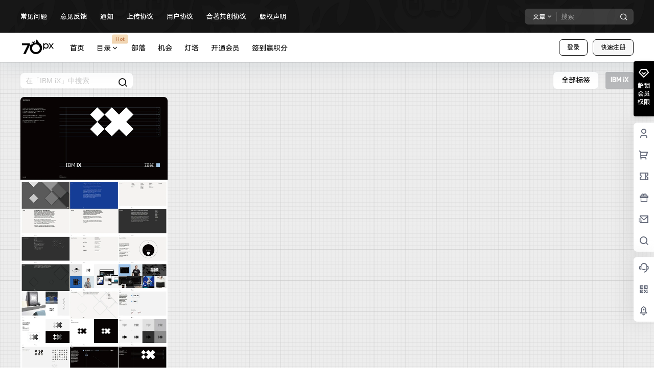

--- FILE ---
content_type: text/css
request_url: https://70px.com/wp-content/themes/b2child/style.css?ver=5.9.42
body_size: 170
content:
/*
Theme Name:     B2子主题
Theme URI:      http: //7b2.com/
Description:    Child theme for the B2 PRO
Author:         子主题模版
Author URI:     http: //7b2.com/
Template:       b2
Version:        0.1.5
*/

/*下面是您自己DIY的css样式代码*/
.item-in .post-module-thumb.pul_img  img {
    object-fit: cover;
    object-position: top;
}

--- FILE ---
content_type: image/svg+xml
request_url: https://i.70px.com/2024/05/20240528121022831.svg
body_size: 842
content:
<?xml version="1.0" encoding="utf-8"?>
<!-- Generator: $$$/GeneralStr/196=Adobe Illustrator 27.6.0, SVG Export Plug-In . SVG Version: 6.00 Build 0)  -->
<svg version="1.1" id="图层_1" xmlns="http://www.w3.org/2000/svg" xmlns:xlink="http://www.w3.org/1999/xlink" x="0px" y="0px"
	 viewBox="0 0 175.7 89.2" style="enable-background:new 0 0 175.7 89.2;" xml:space="preserve">
<style type="text/css">
	.st0{fill:#FFFFFF;}
</style>
<path class="st0" d="M48.3,20.8H7.8v9.6h28.3L14.4,75.3h12.2l21.7-44.9V20.8z M61.6,11.1c0,0-5.6,3.8-3.1,10.8
	C58.6,21.9,64.1,19.1,61.6,11.1z M169.9,20.8h-5.3l-7.4,9.8l-7.3-9.8h-5.4l10,13.5l-10,13.4h5.4l7.3-9.8l7.4,9.8h5.3l-10-13.4
	L169.9,20.8z M131.1,20.8h-1.2c-3.6,0-6.8,1.4-9.2,3.7v-3.7h-4.2v13.5V54h4.2v-9.9c2.4,2.3,5.7,3.7,9.2,3.7h1.2
	c7.4,0,13.5-6.1,13.5-13.5C144.5,26.8,138.5,20.8,131.1,20.8z M131.1,42.8h-1.2c-4.7,0-8.6-3.8-8.6-8.6s3.8-8.6,8.6-8.6h1.2
	c4.7,0,8.6,3.8,8.6,8.6S135.8,42.8,131.1,42.8z M97,16.9c0,0,1.6,6.4-2.9,8.8C96,18.1,92,6.6,79.7,0.1c0,0,2.1,16.9-6.1,22.2
	c-2.2-3.1-2.5-7.2,0-13.8c-7.6,2.7-11.3,10.2-11.8,17.9c-0.2-1.1-0.3-2.2-0.2-3c-1.8,1.3-3.5,3.7-3.9,6.5c-1.2-2.6-1.6-6.3-1.3-8.2
	c-6.8,6.9-8.5,15.1-8.5,22.7v0.1c0,17.4,14.1,31.4,31.4,31.4c17.4,0,31.4-14.1,31.4-31.4C110.9,35.1,107.3,26.3,97,16.9z M79.4,65.9
	c-11,0-19.9-8.9-19.9-19.9s8.9-19.9,19.9-19.9S99.3,35,99.3,46S90.4,65.9,79.4,65.9z"/>
</svg>


--- FILE ---
content_type: image/svg+xml
request_url: https://i.70px.com/2024/05/20240528121022719.svg
body_size: 796
content:
<?xml version="1.0" encoding="utf-8"?>
<!-- Generator: $$$/GeneralStr/196=Adobe Illustrator 27.6.0, SVG Export Plug-In . SVG Version: 6.00 Build 0)  -->
<svg version="1.1" id="图层_1" xmlns="http://www.w3.org/2000/svg" xmlns:xlink="http://www.w3.org/1999/xlink" x="0px" y="0px"
	 viewBox="0 0 175.7 89.2" style="enable-background:new 0 0 175.7 89.2;" xml:space="preserve">
<path d="M48.3,20.8H7.8v9.6h28.3L14.4,75.3h12.2l21.7-44.9V20.8z M61.6,11.1c0,0-5.6,3.8-3.1,10.8C58.6,21.9,64.1,19.1,61.6,11.1z
	 M169.9,20.8h-5.3l-7.4,9.8l-7.3-9.8h-5.4l10,13.5l-10,13.4h5.4l7.3-9.8l7.4,9.8h5.3l-10-13.4L169.9,20.8z M131.1,20.8h-1.2
	c-3.6,0-6.8,1.4-9.2,3.7v-3.7h-4.2v13.5V54h4.2v-9.9c2.4,2.3,5.7,3.7,9.2,3.7h1.2c7.4,0,13.5-6.1,13.5-13.5
	C144.5,26.8,138.5,20.8,131.1,20.8z M131.1,42.8h-1.2c-4.7,0-8.6-3.8-8.6-8.6s3.8-8.6,8.6-8.6h1.2c4.7,0,8.6,3.8,8.6,8.6
	S135.8,42.8,131.1,42.8z M97,16.9c0,0,1.6,6.4-2.9,8.8C96,18.1,92,6.6,79.7,0.1c0,0,2.1,16.9-6.1,22.2c-2.2-3.1-2.5-7.2,0-13.8
	c-7.6,2.7-11.3,10.2-11.8,17.9c-0.2-1.1-0.3-2.2-0.2-3c-1.8,1.3-3.5,3.7-3.9,6.5c-1.2-2.6-1.6-6.3-1.3-8.2
	c-6.8,6.9-8.5,15.1-8.5,22.7v0.1c0,17.4,14.1,31.4,31.4,31.4c17.4,0,31.4-14.1,31.4-31.4C110.9,35.1,107.3,26.3,97,16.9z M79.4,65.9
	c-11,0-19.9-8.9-19.9-19.9s8.9-19.9,19.9-19.9S99.3,35,99.3,46S90.4,65.9,79.4,65.9z"/>
</svg>
